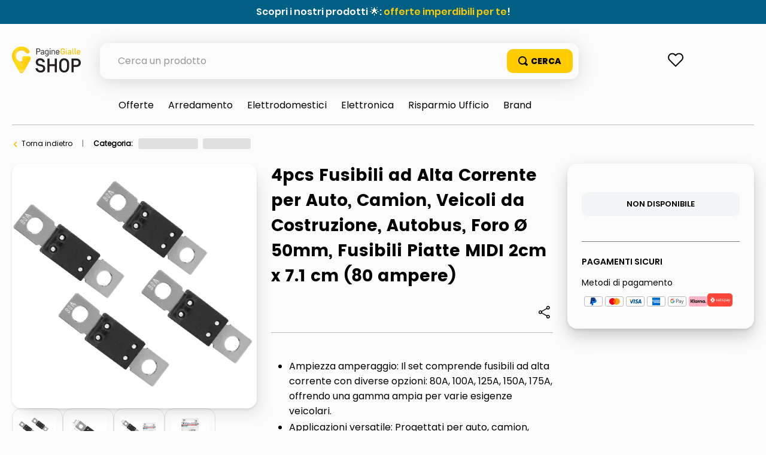

--- FILE ---
content_type: text/html; charset=utf-8
request_url: https://www.google.com/recaptcha/enterprise/anchor?ar=1&k=6LdV7CIpAAAAAPUrHXWlFArQ5hSiNQJk6Ja-vcYM&co=aHR0cHM6Ly9zaG9wLnBhZ2luZWdpYWxsZS5pdDo0NDM.&hl=it&v=PoyoqOPhxBO7pBk68S4YbpHZ&size=invisible&anchor-ms=20000&execute-ms=30000&cb=e1uz0ik8abz2
body_size: 49944
content:
<!DOCTYPE HTML><html dir="ltr" lang="it"><head><meta http-equiv="Content-Type" content="text/html; charset=UTF-8">
<meta http-equiv="X-UA-Compatible" content="IE=edge">
<title>reCAPTCHA</title>
<style type="text/css">
/* cyrillic-ext */
@font-face {
  font-family: 'Roboto';
  font-style: normal;
  font-weight: 400;
  font-stretch: 100%;
  src: url(//fonts.gstatic.com/s/roboto/v48/KFO7CnqEu92Fr1ME7kSn66aGLdTylUAMa3GUBHMdazTgWw.woff2) format('woff2');
  unicode-range: U+0460-052F, U+1C80-1C8A, U+20B4, U+2DE0-2DFF, U+A640-A69F, U+FE2E-FE2F;
}
/* cyrillic */
@font-face {
  font-family: 'Roboto';
  font-style: normal;
  font-weight: 400;
  font-stretch: 100%;
  src: url(//fonts.gstatic.com/s/roboto/v48/KFO7CnqEu92Fr1ME7kSn66aGLdTylUAMa3iUBHMdazTgWw.woff2) format('woff2');
  unicode-range: U+0301, U+0400-045F, U+0490-0491, U+04B0-04B1, U+2116;
}
/* greek-ext */
@font-face {
  font-family: 'Roboto';
  font-style: normal;
  font-weight: 400;
  font-stretch: 100%;
  src: url(//fonts.gstatic.com/s/roboto/v48/KFO7CnqEu92Fr1ME7kSn66aGLdTylUAMa3CUBHMdazTgWw.woff2) format('woff2');
  unicode-range: U+1F00-1FFF;
}
/* greek */
@font-face {
  font-family: 'Roboto';
  font-style: normal;
  font-weight: 400;
  font-stretch: 100%;
  src: url(//fonts.gstatic.com/s/roboto/v48/KFO7CnqEu92Fr1ME7kSn66aGLdTylUAMa3-UBHMdazTgWw.woff2) format('woff2');
  unicode-range: U+0370-0377, U+037A-037F, U+0384-038A, U+038C, U+038E-03A1, U+03A3-03FF;
}
/* math */
@font-face {
  font-family: 'Roboto';
  font-style: normal;
  font-weight: 400;
  font-stretch: 100%;
  src: url(//fonts.gstatic.com/s/roboto/v48/KFO7CnqEu92Fr1ME7kSn66aGLdTylUAMawCUBHMdazTgWw.woff2) format('woff2');
  unicode-range: U+0302-0303, U+0305, U+0307-0308, U+0310, U+0312, U+0315, U+031A, U+0326-0327, U+032C, U+032F-0330, U+0332-0333, U+0338, U+033A, U+0346, U+034D, U+0391-03A1, U+03A3-03A9, U+03B1-03C9, U+03D1, U+03D5-03D6, U+03F0-03F1, U+03F4-03F5, U+2016-2017, U+2034-2038, U+203C, U+2040, U+2043, U+2047, U+2050, U+2057, U+205F, U+2070-2071, U+2074-208E, U+2090-209C, U+20D0-20DC, U+20E1, U+20E5-20EF, U+2100-2112, U+2114-2115, U+2117-2121, U+2123-214F, U+2190, U+2192, U+2194-21AE, U+21B0-21E5, U+21F1-21F2, U+21F4-2211, U+2213-2214, U+2216-22FF, U+2308-230B, U+2310, U+2319, U+231C-2321, U+2336-237A, U+237C, U+2395, U+239B-23B7, U+23D0, U+23DC-23E1, U+2474-2475, U+25AF, U+25B3, U+25B7, U+25BD, U+25C1, U+25CA, U+25CC, U+25FB, U+266D-266F, U+27C0-27FF, U+2900-2AFF, U+2B0E-2B11, U+2B30-2B4C, U+2BFE, U+3030, U+FF5B, U+FF5D, U+1D400-1D7FF, U+1EE00-1EEFF;
}
/* symbols */
@font-face {
  font-family: 'Roboto';
  font-style: normal;
  font-weight: 400;
  font-stretch: 100%;
  src: url(//fonts.gstatic.com/s/roboto/v48/KFO7CnqEu92Fr1ME7kSn66aGLdTylUAMaxKUBHMdazTgWw.woff2) format('woff2');
  unicode-range: U+0001-000C, U+000E-001F, U+007F-009F, U+20DD-20E0, U+20E2-20E4, U+2150-218F, U+2190, U+2192, U+2194-2199, U+21AF, U+21E6-21F0, U+21F3, U+2218-2219, U+2299, U+22C4-22C6, U+2300-243F, U+2440-244A, U+2460-24FF, U+25A0-27BF, U+2800-28FF, U+2921-2922, U+2981, U+29BF, U+29EB, U+2B00-2BFF, U+4DC0-4DFF, U+FFF9-FFFB, U+10140-1018E, U+10190-1019C, U+101A0, U+101D0-101FD, U+102E0-102FB, U+10E60-10E7E, U+1D2C0-1D2D3, U+1D2E0-1D37F, U+1F000-1F0FF, U+1F100-1F1AD, U+1F1E6-1F1FF, U+1F30D-1F30F, U+1F315, U+1F31C, U+1F31E, U+1F320-1F32C, U+1F336, U+1F378, U+1F37D, U+1F382, U+1F393-1F39F, U+1F3A7-1F3A8, U+1F3AC-1F3AF, U+1F3C2, U+1F3C4-1F3C6, U+1F3CA-1F3CE, U+1F3D4-1F3E0, U+1F3ED, U+1F3F1-1F3F3, U+1F3F5-1F3F7, U+1F408, U+1F415, U+1F41F, U+1F426, U+1F43F, U+1F441-1F442, U+1F444, U+1F446-1F449, U+1F44C-1F44E, U+1F453, U+1F46A, U+1F47D, U+1F4A3, U+1F4B0, U+1F4B3, U+1F4B9, U+1F4BB, U+1F4BF, U+1F4C8-1F4CB, U+1F4D6, U+1F4DA, U+1F4DF, U+1F4E3-1F4E6, U+1F4EA-1F4ED, U+1F4F7, U+1F4F9-1F4FB, U+1F4FD-1F4FE, U+1F503, U+1F507-1F50B, U+1F50D, U+1F512-1F513, U+1F53E-1F54A, U+1F54F-1F5FA, U+1F610, U+1F650-1F67F, U+1F687, U+1F68D, U+1F691, U+1F694, U+1F698, U+1F6AD, U+1F6B2, U+1F6B9-1F6BA, U+1F6BC, U+1F6C6-1F6CF, U+1F6D3-1F6D7, U+1F6E0-1F6EA, U+1F6F0-1F6F3, U+1F6F7-1F6FC, U+1F700-1F7FF, U+1F800-1F80B, U+1F810-1F847, U+1F850-1F859, U+1F860-1F887, U+1F890-1F8AD, U+1F8B0-1F8BB, U+1F8C0-1F8C1, U+1F900-1F90B, U+1F93B, U+1F946, U+1F984, U+1F996, U+1F9E9, U+1FA00-1FA6F, U+1FA70-1FA7C, U+1FA80-1FA89, U+1FA8F-1FAC6, U+1FACE-1FADC, U+1FADF-1FAE9, U+1FAF0-1FAF8, U+1FB00-1FBFF;
}
/* vietnamese */
@font-face {
  font-family: 'Roboto';
  font-style: normal;
  font-weight: 400;
  font-stretch: 100%;
  src: url(//fonts.gstatic.com/s/roboto/v48/KFO7CnqEu92Fr1ME7kSn66aGLdTylUAMa3OUBHMdazTgWw.woff2) format('woff2');
  unicode-range: U+0102-0103, U+0110-0111, U+0128-0129, U+0168-0169, U+01A0-01A1, U+01AF-01B0, U+0300-0301, U+0303-0304, U+0308-0309, U+0323, U+0329, U+1EA0-1EF9, U+20AB;
}
/* latin-ext */
@font-face {
  font-family: 'Roboto';
  font-style: normal;
  font-weight: 400;
  font-stretch: 100%;
  src: url(//fonts.gstatic.com/s/roboto/v48/KFO7CnqEu92Fr1ME7kSn66aGLdTylUAMa3KUBHMdazTgWw.woff2) format('woff2');
  unicode-range: U+0100-02BA, U+02BD-02C5, U+02C7-02CC, U+02CE-02D7, U+02DD-02FF, U+0304, U+0308, U+0329, U+1D00-1DBF, U+1E00-1E9F, U+1EF2-1EFF, U+2020, U+20A0-20AB, U+20AD-20C0, U+2113, U+2C60-2C7F, U+A720-A7FF;
}
/* latin */
@font-face {
  font-family: 'Roboto';
  font-style: normal;
  font-weight: 400;
  font-stretch: 100%;
  src: url(//fonts.gstatic.com/s/roboto/v48/KFO7CnqEu92Fr1ME7kSn66aGLdTylUAMa3yUBHMdazQ.woff2) format('woff2');
  unicode-range: U+0000-00FF, U+0131, U+0152-0153, U+02BB-02BC, U+02C6, U+02DA, U+02DC, U+0304, U+0308, U+0329, U+2000-206F, U+20AC, U+2122, U+2191, U+2193, U+2212, U+2215, U+FEFF, U+FFFD;
}
/* cyrillic-ext */
@font-face {
  font-family: 'Roboto';
  font-style: normal;
  font-weight: 500;
  font-stretch: 100%;
  src: url(//fonts.gstatic.com/s/roboto/v48/KFO7CnqEu92Fr1ME7kSn66aGLdTylUAMa3GUBHMdazTgWw.woff2) format('woff2');
  unicode-range: U+0460-052F, U+1C80-1C8A, U+20B4, U+2DE0-2DFF, U+A640-A69F, U+FE2E-FE2F;
}
/* cyrillic */
@font-face {
  font-family: 'Roboto';
  font-style: normal;
  font-weight: 500;
  font-stretch: 100%;
  src: url(//fonts.gstatic.com/s/roboto/v48/KFO7CnqEu92Fr1ME7kSn66aGLdTylUAMa3iUBHMdazTgWw.woff2) format('woff2');
  unicode-range: U+0301, U+0400-045F, U+0490-0491, U+04B0-04B1, U+2116;
}
/* greek-ext */
@font-face {
  font-family: 'Roboto';
  font-style: normal;
  font-weight: 500;
  font-stretch: 100%;
  src: url(//fonts.gstatic.com/s/roboto/v48/KFO7CnqEu92Fr1ME7kSn66aGLdTylUAMa3CUBHMdazTgWw.woff2) format('woff2');
  unicode-range: U+1F00-1FFF;
}
/* greek */
@font-face {
  font-family: 'Roboto';
  font-style: normal;
  font-weight: 500;
  font-stretch: 100%;
  src: url(//fonts.gstatic.com/s/roboto/v48/KFO7CnqEu92Fr1ME7kSn66aGLdTylUAMa3-UBHMdazTgWw.woff2) format('woff2');
  unicode-range: U+0370-0377, U+037A-037F, U+0384-038A, U+038C, U+038E-03A1, U+03A3-03FF;
}
/* math */
@font-face {
  font-family: 'Roboto';
  font-style: normal;
  font-weight: 500;
  font-stretch: 100%;
  src: url(//fonts.gstatic.com/s/roboto/v48/KFO7CnqEu92Fr1ME7kSn66aGLdTylUAMawCUBHMdazTgWw.woff2) format('woff2');
  unicode-range: U+0302-0303, U+0305, U+0307-0308, U+0310, U+0312, U+0315, U+031A, U+0326-0327, U+032C, U+032F-0330, U+0332-0333, U+0338, U+033A, U+0346, U+034D, U+0391-03A1, U+03A3-03A9, U+03B1-03C9, U+03D1, U+03D5-03D6, U+03F0-03F1, U+03F4-03F5, U+2016-2017, U+2034-2038, U+203C, U+2040, U+2043, U+2047, U+2050, U+2057, U+205F, U+2070-2071, U+2074-208E, U+2090-209C, U+20D0-20DC, U+20E1, U+20E5-20EF, U+2100-2112, U+2114-2115, U+2117-2121, U+2123-214F, U+2190, U+2192, U+2194-21AE, U+21B0-21E5, U+21F1-21F2, U+21F4-2211, U+2213-2214, U+2216-22FF, U+2308-230B, U+2310, U+2319, U+231C-2321, U+2336-237A, U+237C, U+2395, U+239B-23B7, U+23D0, U+23DC-23E1, U+2474-2475, U+25AF, U+25B3, U+25B7, U+25BD, U+25C1, U+25CA, U+25CC, U+25FB, U+266D-266F, U+27C0-27FF, U+2900-2AFF, U+2B0E-2B11, U+2B30-2B4C, U+2BFE, U+3030, U+FF5B, U+FF5D, U+1D400-1D7FF, U+1EE00-1EEFF;
}
/* symbols */
@font-face {
  font-family: 'Roboto';
  font-style: normal;
  font-weight: 500;
  font-stretch: 100%;
  src: url(//fonts.gstatic.com/s/roboto/v48/KFO7CnqEu92Fr1ME7kSn66aGLdTylUAMaxKUBHMdazTgWw.woff2) format('woff2');
  unicode-range: U+0001-000C, U+000E-001F, U+007F-009F, U+20DD-20E0, U+20E2-20E4, U+2150-218F, U+2190, U+2192, U+2194-2199, U+21AF, U+21E6-21F0, U+21F3, U+2218-2219, U+2299, U+22C4-22C6, U+2300-243F, U+2440-244A, U+2460-24FF, U+25A0-27BF, U+2800-28FF, U+2921-2922, U+2981, U+29BF, U+29EB, U+2B00-2BFF, U+4DC0-4DFF, U+FFF9-FFFB, U+10140-1018E, U+10190-1019C, U+101A0, U+101D0-101FD, U+102E0-102FB, U+10E60-10E7E, U+1D2C0-1D2D3, U+1D2E0-1D37F, U+1F000-1F0FF, U+1F100-1F1AD, U+1F1E6-1F1FF, U+1F30D-1F30F, U+1F315, U+1F31C, U+1F31E, U+1F320-1F32C, U+1F336, U+1F378, U+1F37D, U+1F382, U+1F393-1F39F, U+1F3A7-1F3A8, U+1F3AC-1F3AF, U+1F3C2, U+1F3C4-1F3C6, U+1F3CA-1F3CE, U+1F3D4-1F3E0, U+1F3ED, U+1F3F1-1F3F3, U+1F3F5-1F3F7, U+1F408, U+1F415, U+1F41F, U+1F426, U+1F43F, U+1F441-1F442, U+1F444, U+1F446-1F449, U+1F44C-1F44E, U+1F453, U+1F46A, U+1F47D, U+1F4A3, U+1F4B0, U+1F4B3, U+1F4B9, U+1F4BB, U+1F4BF, U+1F4C8-1F4CB, U+1F4D6, U+1F4DA, U+1F4DF, U+1F4E3-1F4E6, U+1F4EA-1F4ED, U+1F4F7, U+1F4F9-1F4FB, U+1F4FD-1F4FE, U+1F503, U+1F507-1F50B, U+1F50D, U+1F512-1F513, U+1F53E-1F54A, U+1F54F-1F5FA, U+1F610, U+1F650-1F67F, U+1F687, U+1F68D, U+1F691, U+1F694, U+1F698, U+1F6AD, U+1F6B2, U+1F6B9-1F6BA, U+1F6BC, U+1F6C6-1F6CF, U+1F6D3-1F6D7, U+1F6E0-1F6EA, U+1F6F0-1F6F3, U+1F6F7-1F6FC, U+1F700-1F7FF, U+1F800-1F80B, U+1F810-1F847, U+1F850-1F859, U+1F860-1F887, U+1F890-1F8AD, U+1F8B0-1F8BB, U+1F8C0-1F8C1, U+1F900-1F90B, U+1F93B, U+1F946, U+1F984, U+1F996, U+1F9E9, U+1FA00-1FA6F, U+1FA70-1FA7C, U+1FA80-1FA89, U+1FA8F-1FAC6, U+1FACE-1FADC, U+1FADF-1FAE9, U+1FAF0-1FAF8, U+1FB00-1FBFF;
}
/* vietnamese */
@font-face {
  font-family: 'Roboto';
  font-style: normal;
  font-weight: 500;
  font-stretch: 100%;
  src: url(//fonts.gstatic.com/s/roboto/v48/KFO7CnqEu92Fr1ME7kSn66aGLdTylUAMa3OUBHMdazTgWw.woff2) format('woff2');
  unicode-range: U+0102-0103, U+0110-0111, U+0128-0129, U+0168-0169, U+01A0-01A1, U+01AF-01B0, U+0300-0301, U+0303-0304, U+0308-0309, U+0323, U+0329, U+1EA0-1EF9, U+20AB;
}
/* latin-ext */
@font-face {
  font-family: 'Roboto';
  font-style: normal;
  font-weight: 500;
  font-stretch: 100%;
  src: url(//fonts.gstatic.com/s/roboto/v48/KFO7CnqEu92Fr1ME7kSn66aGLdTylUAMa3KUBHMdazTgWw.woff2) format('woff2');
  unicode-range: U+0100-02BA, U+02BD-02C5, U+02C7-02CC, U+02CE-02D7, U+02DD-02FF, U+0304, U+0308, U+0329, U+1D00-1DBF, U+1E00-1E9F, U+1EF2-1EFF, U+2020, U+20A0-20AB, U+20AD-20C0, U+2113, U+2C60-2C7F, U+A720-A7FF;
}
/* latin */
@font-face {
  font-family: 'Roboto';
  font-style: normal;
  font-weight: 500;
  font-stretch: 100%;
  src: url(//fonts.gstatic.com/s/roboto/v48/KFO7CnqEu92Fr1ME7kSn66aGLdTylUAMa3yUBHMdazQ.woff2) format('woff2');
  unicode-range: U+0000-00FF, U+0131, U+0152-0153, U+02BB-02BC, U+02C6, U+02DA, U+02DC, U+0304, U+0308, U+0329, U+2000-206F, U+20AC, U+2122, U+2191, U+2193, U+2212, U+2215, U+FEFF, U+FFFD;
}
/* cyrillic-ext */
@font-face {
  font-family: 'Roboto';
  font-style: normal;
  font-weight: 900;
  font-stretch: 100%;
  src: url(//fonts.gstatic.com/s/roboto/v48/KFO7CnqEu92Fr1ME7kSn66aGLdTylUAMa3GUBHMdazTgWw.woff2) format('woff2');
  unicode-range: U+0460-052F, U+1C80-1C8A, U+20B4, U+2DE0-2DFF, U+A640-A69F, U+FE2E-FE2F;
}
/* cyrillic */
@font-face {
  font-family: 'Roboto';
  font-style: normal;
  font-weight: 900;
  font-stretch: 100%;
  src: url(//fonts.gstatic.com/s/roboto/v48/KFO7CnqEu92Fr1ME7kSn66aGLdTylUAMa3iUBHMdazTgWw.woff2) format('woff2');
  unicode-range: U+0301, U+0400-045F, U+0490-0491, U+04B0-04B1, U+2116;
}
/* greek-ext */
@font-face {
  font-family: 'Roboto';
  font-style: normal;
  font-weight: 900;
  font-stretch: 100%;
  src: url(//fonts.gstatic.com/s/roboto/v48/KFO7CnqEu92Fr1ME7kSn66aGLdTylUAMa3CUBHMdazTgWw.woff2) format('woff2');
  unicode-range: U+1F00-1FFF;
}
/* greek */
@font-face {
  font-family: 'Roboto';
  font-style: normal;
  font-weight: 900;
  font-stretch: 100%;
  src: url(//fonts.gstatic.com/s/roboto/v48/KFO7CnqEu92Fr1ME7kSn66aGLdTylUAMa3-UBHMdazTgWw.woff2) format('woff2');
  unicode-range: U+0370-0377, U+037A-037F, U+0384-038A, U+038C, U+038E-03A1, U+03A3-03FF;
}
/* math */
@font-face {
  font-family: 'Roboto';
  font-style: normal;
  font-weight: 900;
  font-stretch: 100%;
  src: url(//fonts.gstatic.com/s/roboto/v48/KFO7CnqEu92Fr1ME7kSn66aGLdTylUAMawCUBHMdazTgWw.woff2) format('woff2');
  unicode-range: U+0302-0303, U+0305, U+0307-0308, U+0310, U+0312, U+0315, U+031A, U+0326-0327, U+032C, U+032F-0330, U+0332-0333, U+0338, U+033A, U+0346, U+034D, U+0391-03A1, U+03A3-03A9, U+03B1-03C9, U+03D1, U+03D5-03D6, U+03F0-03F1, U+03F4-03F5, U+2016-2017, U+2034-2038, U+203C, U+2040, U+2043, U+2047, U+2050, U+2057, U+205F, U+2070-2071, U+2074-208E, U+2090-209C, U+20D0-20DC, U+20E1, U+20E5-20EF, U+2100-2112, U+2114-2115, U+2117-2121, U+2123-214F, U+2190, U+2192, U+2194-21AE, U+21B0-21E5, U+21F1-21F2, U+21F4-2211, U+2213-2214, U+2216-22FF, U+2308-230B, U+2310, U+2319, U+231C-2321, U+2336-237A, U+237C, U+2395, U+239B-23B7, U+23D0, U+23DC-23E1, U+2474-2475, U+25AF, U+25B3, U+25B7, U+25BD, U+25C1, U+25CA, U+25CC, U+25FB, U+266D-266F, U+27C0-27FF, U+2900-2AFF, U+2B0E-2B11, U+2B30-2B4C, U+2BFE, U+3030, U+FF5B, U+FF5D, U+1D400-1D7FF, U+1EE00-1EEFF;
}
/* symbols */
@font-face {
  font-family: 'Roboto';
  font-style: normal;
  font-weight: 900;
  font-stretch: 100%;
  src: url(//fonts.gstatic.com/s/roboto/v48/KFO7CnqEu92Fr1ME7kSn66aGLdTylUAMaxKUBHMdazTgWw.woff2) format('woff2');
  unicode-range: U+0001-000C, U+000E-001F, U+007F-009F, U+20DD-20E0, U+20E2-20E4, U+2150-218F, U+2190, U+2192, U+2194-2199, U+21AF, U+21E6-21F0, U+21F3, U+2218-2219, U+2299, U+22C4-22C6, U+2300-243F, U+2440-244A, U+2460-24FF, U+25A0-27BF, U+2800-28FF, U+2921-2922, U+2981, U+29BF, U+29EB, U+2B00-2BFF, U+4DC0-4DFF, U+FFF9-FFFB, U+10140-1018E, U+10190-1019C, U+101A0, U+101D0-101FD, U+102E0-102FB, U+10E60-10E7E, U+1D2C0-1D2D3, U+1D2E0-1D37F, U+1F000-1F0FF, U+1F100-1F1AD, U+1F1E6-1F1FF, U+1F30D-1F30F, U+1F315, U+1F31C, U+1F31E, U+1F320-1F32C, U+1F336, U+1F378, U+1F37D, U+1F382, U+1F393-1F39F, U+1F3A7-1F3A8, U+1F3AC-1F3AF, U+1F3C2, U+1F3C4-1F3C6, U+1F3CA-1F3CE, U+1F3D4-1F3E0, U+1F3ED, U+1F3F1-1F3F3, U+1F3F5-1F3F7, U+1F408, U+1F415, U+1F41F, U+1F426, U+1F43F, U+1F441-1F442, U+1F444, U+1F446-1F449, U+1F44C-1F44E, U+1F453, U+1F46A, U+1F47D, U+1F4A3, U+1F4B0, U+1F4B3, U+1F4B9, U+1F4BB, U+1F4BF, U+1F4C8-1F4CB, U+1F4D6, U+1F4DA, U+1F4DF, U+1F4E3-1F4E6, U+1F4EA-1F4ED, U+1F4F7, U+1F4F9-1F4FB, U+1F4FD-1F4FE, U+1F503, U+1F507-1F50B, U+1F50D, U+1F512-1F513, U+1F53E-1F54A, U+1F54F-1F5FA, U+1F610, U+1F650-1F67F, U+1F687, U+1F68D, U+1F691, U+1F694, U+1F698, U+1F6AD, U+1F6B2, U+1F6B9-1F6BA, U+1F6BC, U+1F6C6-1F6CF, U+1F6D3-1F6D7, U+1F6E0-1F6EA, U+1F6F0-1F6F3, U+1F6F7-1F6FC, U+1F700-1F7FF, U+1F800-1F80B, U+1F810-1F847, U+1F850-1F859, U+1F860-1F887, U+1F890-1F8AD, U+1F8B0-1F8BB, U+1F8C0-1F8C1, U+1F900-1F90B, U+1F93B, U+1F946, U+1F984, U+1F996, U+1F9E9, U+1FA00-1FA6F, U+1FA70-1FA7C, U+1FA80-1FA89, U+1FA8F-1FAC6, U+1FACE-1FADC, U+1FADF-1FAE9, U+1FAF0-1FAF8, U+1FB00-1FBFF;
}
/* vietnamese */
@font-face {
  font-family: 'Roboto';
  font-style: normal;
  font-weight: 900;
  font-stretch: 100%;
  src: url(//fonts.gstatic.com/s/roboto/v48/KFO7CnqEu92Fr1ME7kSn66aGLdTylUAMa3OUBHMdazTgWw.woff2) format('woff2');
  unicode-range: U+0102-0103, U+0110-0111, U+0128-0129, U+0168-0169, U+01A0-01A1, U+01AF-01B0, U+0300-0301, U+0303-0304, U+0308-0309, U+0323, U+0329, U+1EA0-1EF9, U+20AB;
}
/* latin-ext */
@font-face {
  font-family: 'Roboto';
  font-style: normal;
  font-weight: 900;
  font-stretch: 100%;
  src: url(//fonts.gstatic.com/s/roboto/v48/KFO7CnqEu92Fr1ME7kSn66aGLdTylUAMa3KUBHMdazTgWw.woff2) format('woff2');
  unicode-range: U+0100-02BA, U+02BD-02C5, U+02C7-02CC, U+02CE-02D7, U+02DD-02FF, U+0304, U+0308, U+0329, U+1D00-1DBF, U+1E00-1E9F, U+1EF2-1EFF, U+2020, U+20A0-20AB, U+20AD-20C0, U+2113, U+2C60-2C7F, U+A720-A7FF;
}
/* latin */
@font-face {
  font-family: 'Roboto';
  font-style: normal;
  font-weight: 900;
  font-stretch: 100%;
  src: url(//fonts.gstatic.com/s/roboto/v48/KFO7CnqEu92Fr1ME7kSn66aGLdTylUAMa3yUBHMdazQ.woff2) format('woff2');
  unicode-range: U+0000-00FF, U+0131, U+0152-0153, U+02BB-02BC, U+02C6, U+02DA, U+02DC, U+0304, U+0308, U+0329, U+2000-206F, U+20AC, U+2122, U+2191, U+2193, U+2212, U+2215, U+FEFF, U+FFFD;
}

</style>
<link rel="stylesheet" type="text/css" href="https://www.gstatic.com/recaptcha/releases/PoyoqOPhxBO7pBk68S4YbpHZ/styles__ltr.css">
<script nonce="SNWXDQhqdOm9c8-WYoqAkA" type="text/javascript">window['__recaptcha_api'] = 'https://www.google.com/recaptcha/enterprise/';</script>
<script type="text/javascript" src="https://www.gstatic.com/recaptcha/releases/PoyoqOPhxBO7pBk68S4YbpHZ/recaptcha__it.js" nonce="SNWXDQhqdOm9c8-WYoqAkA">
      
    </script></head>
<body><div id="rc-anchor-alert" class="rc-anchor-alert"></div>
<input type="hidden" id="recaptcha-token" value="[base64]">
<script type="text/javascript" nonce="SNWXDQhqdOm9c8-WYoqAkA">
      recaptcha.anchor.Main.init("[\x22ainput\x22,[\x22bgdata\x22,\x22\x22,\[base64]/[base64]/[base64]/ZyhXLGgpOnEoW04sMjEsbF0sVywwKSxoKSxmYWxzZSxmYWxzZSl9Y2F0Y2goayl7RygzNTgsVyk/[base64]/[base64]/[base64]/[base64]/[base64]/[base64]/[base64]/bmV3IEJbT10oRFswXSk6dz09Mj9uZXcgQltPXShEWzBdLERbMV0pOnc9PTM/bmV3IEJbT10oRFswXSxEWzFdLERbMl0pOnc9PTQ/[base64]/[base64]/[base64]/[base64]/[base64]\\u003d\x22,\[base64]\\u003d\x22,\x22wqvDrMKYwpPDnsKDbyk2woB/P8OywoPDjsKaDcKUHsKGw55Pw5lFwrjDqkXCr8KIA34WU2nDuWvCrG4+Z0N9RnfDqgTDv1zDm8OhRgYNWsKZwqfDmkHDiBHDr8K6wq7Cs8O8woJXw59UAWrDtGTCiyDDsS3DiRnCi8OhOMKiWcK3w7bDtGk7XGDCqcOlwq5uw6tlRSfCvzsVHQZ9w5F/Fxdvw4ouw6nDnsOJwodkWMKVwqtwDVxfXX7DrMKMCMOfRMOtZiV3wqB9A8KNTm9DwrgYw64fw7TDr8OlwrcyYDjDpMKQw4TDtBNAH3FMccKFD13DoMKMwrJNYsKGX0EJGsOzQsOewo00Anw5Z8OWXnzDgy7CmMKKw4zCl8OndMOawogQw7fDicKvBC/Cu8KoasOpbyhMWcO1GHHCoyQ0w6nDrRPDhGLCuCzDoCbDvmwAwr3DrDTDhMOnNTEBNsKbwrh/w6Ytw77Djgc1wqhnDcK7fhzCnMOIEMOZbWnCjBvDjiUnMxwTJ8OoH8O+w7M0w6gDPMOPwrDDm0grE37DmMKQwqRBB8OmMl/DkcO9wrPCq8KpwptswpZYb1J7LXPCuSbCmUrDpijCrcKFScOYcsOSIzfDpMOnegXDoVxGfXjDlcK/NsOTwrEmKHYLYMKLSMKdwoE0ccK1w5fCi20HNFzClzV+woY3woXCpVfDjQdhw65Kwq7CvA/ClsKLYcOZwoXCogISwpTDmnhiSsKJWR0dw5l9w5stw7R0wqFMQcOEO8O0fsOgP8OJGsO1w5jDk2fClk/CrcKtwq/DpMKvW0zDkzUowrrCgsOawq/[base64]/CqjFbRjBVNSDDswfDrMOzP0V+w5pKNsOrOcKycsO3wpZPwpLDlEV7ERrCoDV3YyFow5F5dwvCuMODNEPCn0FTwqkbETQvw6zDucOWw6DCvcOow4lIw7nCmhxjwrrDocOiw43CuMOBXS91FMO0Zw3Cp8KJQ8OFbTPCuA8cw7vCn8O/w6TDk8Krw7wNZsOgAznDvsOTw48Tw7HDlz7DhMObY8OtBcOZfcKic19ww7hkH8OnAlPDjsOgUj7CqkLDqGErZcOxw7gWwr18wo9Mw7dDwoN2w7xyDkgGwqpTw7Rvam7DrMKkI8OVbcKmEMOWVMO/T0LDogoRw65UXyPDgsO5CFMQXsKMdDjCssO0SsOgwq/DgMKJbhfDq8KPPA/Co8KMw6zCmMOIwokUccK+woVnJiXCqnPCtWfCicOjWMKSDMO3ZWp0wonDjC1fwoPCsg5+AcOcw6wYO3UCwr7DvsOcW8KMCRkicHvDoMKew65Nw7jDn2bCqVDCsBTDuXNbworDgsOzw5sIJ8OAw4/CicKAw5cwW8KawofDscKDScO6U8OVw4txMh1qwrzDp2TCicOJc8ORw7w9wppLQcO2VcO4woQWw64PeSnDiBNMw7vCklApwqUtMg3CrsK/w6rDo37ChjRPUMK+bR7Cj8OowqDChMOEwq7ClFswE8KUwoUyLgPCkcOjwrA/HS41w67Cm8KIP8O2w4VyMFbChMKkwo8Dw4Z1E8Kcw4PDqcO1wr7Dq8OiYVrDvih1LH/DrmdrbRUzc8O7w5t4MsKEf8KVYcO2w64ucsKxw78dN8KcVMKvXWUgw4/[base64]/QsO9wqRQYsO4woDCqMKNwrrDjhccJSPDpzgbw5p1w5gbbsK9wqTCpcKGw4s7w6zCnQkBw5jCocO9wq7DqEANwpFDwr9/[base64]/CocOlIcOiw7fDn24Gw4TCg8OiD3PCrMKbw6nCty84JlJvw5lzDcKyWy/[base64]/Dm8OSwofDsh4owqXDhsOVw4A+w57DmsKAGcO/HgdwwrrCiA3DrXUPwoXCpzpzwpLDkMK6eXgJHsOSCi1/aUbDrMKJb8KkwpjDpMODWHgRwqFPLMKgV8OKCMOhG8OCMMOOwr7DlMOtCCnDkwx9w4TDrMKrM8Kiw5BIwp/[base64]/DhcOqw6MdwpdSW8OzwphRKCLDpsObBcKTwqkPwpDChnDCosKIw7DDmAzCrsKkbjp4w6nDlhZJcS5dQz9AaRRww6TDh31XG8O/[base64]/CiMKAwrlGSVssJMOnY8Kbwr9Bw7Aawq4OFMOywqVKw5ZUwqwhw57Di8OHC8Ogdg1Fw5jCtcKtRMOYJSjDtMOAw7fDiMOrw6cwXMOEwp/Cji/DtMKPw73DosOxecOowpHClcO2PMOzw6jDnMOXS8KZwrFOQ8O3wozCrcOTJsO+G8KkXQ7DiHsVw7JJw63CscOaJMKNw6vDvAxAwr/CnMKswphOahvCmMOUb8KUwpXCp2vCk0E8woY8wqddw7Q6e0bCkVUHw4XCp8KTTMOFKEPCk8K1wqMbw5nDiRFtwrxWPCTCuVLDmhJjwoE5wpBHw59/QHjCkcKYw4sPTQ9ccwlDaHwxSMOrcxtQwodcw67CocOWwplgLVtdw6IBLAtdwq7Dj8OkDWHClnlaFsKBaHNqXcKZw5fDo8OYwpYQAcKnV0AbOsKBYMOdwqAXVMKZawfCpcOHwpTCkMO6NcORYirDmcKKw7vCuB3DncKsw6Vjw6Ipwp7DmMK/w4sKFBNUW8OFw7IHw7fChic+wqliY8OVw74gwowPFMOGfcKew5zCusKyPsKQw6ohw57Dp8KvHj0QLcKVDDDCqcOewqxJw6MawrswwrPCvcO5QsKvw7jCgMK2wq8da3/[base64]/RznCjlA0U8KVNMKle8OPTMO3HcOzYX/DpsKIMsOrw5PDsMKNJcKxw5dnAzfCm0zDiWLCtMO9w7NzaHnDgS/[base64]/[base64]/AcOtw4PCvcO/w5Vzwq87wr3CpcKeIsOTw5w2SA7DqsKsfcO+wrtLw5YRw4jDqsOxwrYVwojDhMKOw690w6/DhcK+wpbCosKRw55xCVTDuMOqBcOLwrrDrXxBwqnDiUpcw7Aaw7oCIMOpw6Q8w6ktw5TCujAewoDCgcKPNyXCjigkCRMyw5ZqMMKdfQsgw6lCw6rDhsOsL8KAasKnZwLDv8KnfC7CicKALnk8CMKnwo3DgQTDpVMVAcK2fUHCkcKQeAIYZMO7w6PDssODEnZmwofDqC/[base64]/[base64]/LUjDv8O2YE7DjXcfw63DvzzDg8OzdcK+YhRWwq3DuQjCrxJ7wqXCoMKPG8OKC8OUw5TDssO9Ym1YNl3CssO2Fy/Dl8KENsKbScKyaTzDonx7wpDDkg/[base64]/FMKoesOPXB3Cp1V0ScOjAzzDtStmLcO3dsONwrVTMsOQU8OlYsOlw6c1XiQAbjfCiGHCiBPCl1dlKWPDhMOxwq/[base64]/[base64]/Dki/ChcOEccOqVQfCnMK0wrfClHgNwohKwrEfMsO1woA9WkrCunQ/EB8TU8KJwp3CgTt2fFgSwpLCh8Klf8OzwobDh1HDlmbCqsOmwqomYDZFw48eF8OkG8OYw57Dj3ouIsKXwoVBNcK7wpfDiznDkFjCiHQFS8Oww6EowrFXwr1ZVnvCrMOJUidyHsKHdjsjwoEMCH/[base64]/CukltwrxPOVLDmj/DhcOjB0VMcsOUasKqw4HDtWNww7zChxXDgCnDrsOhwq4uXHLCs8K/TBF0wqsjw78vw7LCmsKNRwV7wrDCq8Kxw7JDdnzDh8Oxw6bCm0Izw4zDhMK3JgZPJsOuBsOpw6/DqB/DsMKOwqfCkcOVNMOIZcKCU8OSw6XCiRbDgVJHw4jCpGJzfgNwwpB7cH0ewoLCtGTDj8KRHMOXWsOyfcO0wqjCl8KoQMOawo7Cn8O/YcOCw5vDmMK9AzTCkSvDvHLDvxRhfhAbwozDiAjChsOMw7zCk8OPwrRJGMKmwplIEz51wrdXw7oNwrzChnFNw5TCu0gfLMOVwrvChMKiQkvCocOXKMOVIsKjABciX1DCosKuTsKnwoRGw63DjgANwr0ww53ChcKVRFBSZhc4wrjDryvCpWPCrHfCnMOdO8KRw6/DqWjDusKCRlbDtTp0w4QXSMK+wr/DscOHCMOUwoPCgMK3HVnCjWPCnj/CkVnDiB0Ow7AMHsO+bMO1w6wAIsK8wp3CqMO9w4Y7Pw/DiMO7I2R/BcOvb8OIUC7Cp2jCj8OZw68MEnjChwdOwpsGRcO9XRx/wpnCtMKQMMKhwr3DiiAdB8O1VCwRKMK6GDjDqMKhRUzDmcKKwq0fSMKYw6HDtcOtJGIEYB3DnxNobsK5cWnCqMOHw6LDlcO+EMK7wpplYsKfQ8OHSGMPDQfDsQ0dw6giwoHDucO2DsOASMOMXmQrXRjCvzscwqnCoXHCrSpfX2Edw5c/[base64]/w6jDscOHwpXDocKpwqcPc8OQwpbCnsKoAcKnw7hcLMK2w7XCqsOLd8KsLxbDkzPClsOtw5JQIh4LR8KOwoHCmcKRwpYOw6MIw4d3wr0kw55Pw6NhCMKhLW4/wqzCo8OzwovCusKCODgzw5fCvMOzw6FbfzjCisOfwpEEQcKxUClKMMKmASNSw6l+NsOsOi1QZsOZwppfKMK5SxXCuW4Uw7l2wr7Dk8Ojw4/[base64]/[base64]/wpTDu8Kew5pfwr80FiBsw4IBHALDrMKhwqA1w4PDoAQAwppDUClkWlTCrGJGwr/DpcK8Q8KqBcO8eSrCpcK1w6nDgcK4w550woBjHRPCv37DoyN8wpbDjXk1GTTDvUdDUh0xw6jDqsKxw7dVw47CoMOEMcO0FcKWG8KOG25Ywo/DnDrCqh7DtB7Ct3zCjMKVG8OmXVkGBUdsN8OZw4NdwpJJXcKpwrbCrGw4JBYJw77CtTgPYRTCmC4+wrLCuhkDLsOiasKzwr/[base64]/CkQ/DvcOhwqHDsAsNDjo4w4DDqMOhFTglw75EEBQiGxDDqQ8iwovCjcOeHk4XdXZLw47DpwDDgj7CvcKDwoPDnBkXw5Bmw7tGH8OLw5nDjGVewr41H3xkw58KIMOpKk/DvAU8w5QUw7/ClUx/Nwh4wq0HFcOYJntFccKyWsK1IDdww6fDh8KswpRzOU7CiDjCmWnDrlFLThfCtRXCv8K/[base64]/DocOVw6IYPDbChMO0w5DCpB3DosKkGMONw5fCk8Oww5fDucKMw7PDggQEK1gZN8O/cw3DowzCix8sZVkjcMKAw4bDjsKVVsKcw5RsIsK1GMKHwr4NwoQpUsKMwoMkwrbCo1YCUWJKwpnDrS/Dv8KIEGbCv8O0wr8tw4jCtgDDmjsCw4wQAsK0wrkgwpgVLmjCo8KCw5E2woDDngzCqFFeM3HDqcOsKSsgwqkfwqwwQWTDmlfDisKxw6cuw5HDo1ghw4U3woNPGifCgsKIwrwswoU+wqZ/w71qw75PwpsaQAEaw4XChTvDrsOHwrrDkUosN8Kmw5TDicKIO1EwMSrCiMKaOinDucKqVcOwwqzCvBR4GsK9wp0nA8OEw4ZcTcKoJcKwdVZZwrvDpMODwq3CrHMhwrtkwqbDlxXDrsKGZ0Rsw40Ow5pzAT/Dl8OCWG/[base64]/DkcOsZcK7bm5uwrXCs8KxBMOwWcOQbgTDhEXCksOdwpLDgsONOTNZw7PCrMO+wqR4w6XCgMOgwpHDusKSIk/DrVjCq23Cp2rCksKxP0zCgntBcMKEw4UbFcOlXsO6wog3w6TDsHfDojACw6zCp8O6w4UaWMKpMgUdIMOULl3CvyTDg8OcbANdVcKrfRQowol2ZF7DuVAhCmjCo8Omw7UHV0jCuFHDg2LDlzcfw4cMw5vCnsKswoTCt8O/wqLDphLCisKMKGbCnMOdDsKRwrIjKMKqacOTw4E1w6AHaxfDhijDsFErT8KXAGrCqC3DplEuLg1Yw48ow6Ruwp86w5PDrHHDlsK5w6gnJMKNPhnDmQUVwo/DsMOBZkl+Q8OYA8OtbGzDvsKLLSBNw6o4MsKgM8O3GG46asOUw4/[base64]/DocK0woJbMm8vwqzCr8OwTCVabG7CrDoBY8OGUsKeDU5Sw6jDkxnDvMKAUcOaWcKlGcOXS8KeB8OJwrhxwrx/OlrDrCAcckXDjDDDhiVUwpVhNSYwU2RYaALCmsKQN8OiJsK0w7TDhw3CnX7DvMOowo/DqFhqw7TDnMOuw44lecKYN8K6w6jCjRTDtFPDqS1YOcO3bm/CuiBhMsKaw48ww4wAecKYaBIEw7TClmI1XAwCw7jDucKYPALCucORwprCisOBw40YJWVAwpDCrsKew7VBLcKrw5vDtsK8C8Kmw7TDu8KawofCvEceNcKnwqBzw5N8G8KjwqzCt8KGaCzCs8KNcCnCncKgKBzDmMKOwoXCsivDohvClcOhwrtow5nDh8OMFW/Dsx7CkXjCn8OvwqfDkErDt0Mmwr0yGMKnAsOZwrnDuxvDgDzDpSPDsjN/Bh8nw6sEwqPCtSA3BMOPDsOew61jfzYBwpo3K1rDvwDCosKLw6bDpMK7wpEnwoNcw69Xb8Onwqhzwp7DsMKPw7YUw67Dv8K7XsOkfcOJDsOqOQkZw68Cw7tzYMO6woF9AVnDgsKBY8KJYz7DmMOqwp7Do33CgMKIw5NJwrYLwpwtw5DCnCUjOcK4f1t0LcK/w718GTMtwqbCqB7CoQBJw4XDukfCqVzCo28Fw7whwpLDtlhQDF7CijDDgsK/w5FJw4VHJcOpw4TDpXXDkMOTwqFlworDhsO5wrPDg3zDuMK7wqIDT8OhMQ/CvcKYwppbSj8uw55eHMOgwovCuFfDg8Opw7DCkj7CgcO8KnLDrFPCuT/CvhdtO8OKZMKxYMKpVcKXw4ByX8K2THx/woVSHsK9w5rDkxwzHnpaTlk5w5HDiMKRw7IsVMOOOkEqLkFneMK/fnB6CGJFCzkMwrogacKqw6EAwqPDqMKPwrpYTRhnAMOQw5hXwqzDmcOCY8OaHsOew5XCp8OAA3gaw4HCoMKfJcKUb8KBwrDCmsOfw7REYU4TbsOaYBN4H1suw6XCtsKzQEtzF2JIJcKDw4xNw61qw5swwr1/w4jCtlxqCMOIw6cYXcO8wpbDoygew63DslvDqsKkUkLCtsOKSwsew61ow5hew4wUUcOqb8OaHF/[base64]/[base64]/DrwvCksKuwrk0AsOxwr3CozHCkcONZRLCuXNGUShjc8KnOsKscWfDgCEFwqgJA3TDjcKJw7vCtcOjLwcMw7jDm21EEDDCrsKDw63CscOcwpzCm8Kpw7PDk8OBw59+U2nCu8KxEWJyJcK+wpMww4XDv8KKw7TDoVDDm8KHw6/ClsKpwqgqRMKrKHfDnMKJecKzTcOew7TDmhRRw5BLwpwpdcKVCR/DlMK0w6zCpXvDusOSwo3DgMO3Tw0zw5HCvcKJw6jDqmBDw70AWMKgw5sHAcO9wol3wol5WE9Wf0TDsiBJfGxCw7k9woDDuMK2w5fCggtPwqZ+wrAIGUIrwpbDosOfcMO5ZMKaVMKFdWgawqp4w7XDv1rDjw3DonYyBcK7wqJrL8OzwqhoworCnVPDukUkwo/[base64]/DljFzdh1WHl/DuRF8FcKPdT7DisOywqt5ZiNCwogawrw2MVvCjMKBdH1yMmEDw5XCmsOyFBnCkXfDoUYrSsORZsKCwr8swqzCuMOWw5rCv8O1w5Y3O8OvwpEQLMKTw7DDtB/CksOAw6DClGJuwrDCiFbCk3fChcKWXHrDn2BkwrLCgDUtwpzDpcK3w5PChSzCjMO1wpRWwoLDtAvCu8OkcF46w4vDt2vDpcKCJMOQf8OFbU/CvVlUK8KSXsOwWwjCuMOfwpJbAEzCrUIwXsKJw4rDocKZA8K7BMOiMMKSw7TCr1TDtSvDvMKxfsK4wox7w4DDshB5Q3fDoBTCp31SVnBCwoLDglrCk8OqNRzCp8KlbsKdc8KMb0PCocO6wqDDkcKGVj7Crn7DkzIPw4PCoMKdwoLCncK/wqR0cgjCosKfw6hzL8Ouw7LDgQvDg8OQwpvDlWpJScOXwpYELMKkwoTCtCcqSlnDjhViw7nDpMOKw5pFdW/CnzFXwqTCtVEFe3DCo1k0VMOWwrg4F8OYVHdDw53CssO1w6bDpcO6wqTDkGrDm8KSwrDCjlzCjMOmwqnCjMOmw5xUDWTDnsKSw57ClsKbAAJnIkjDiMKew6QeWsK3IsOuw70WcsKrwoM/woDDocOHwozDicKQwpLDnmbCiRPDtFXDnsOCDsK1dsOnZ8OowpDDvMOKNEHCmRlLwowkwpxFw7PCncKGwqFSwr3Cq30DcH8HwoA/[base64]/CksOkaGLCs8Kxwp7CjMOzwqPCvMKNT8OvcnTDjMKPIcK3wpEebAPDmcOgwrkLVMKUw57DsTYLXsOgQMKzwr/ClsOIGinCvcOpQcKkw67CjRLClh/CrMOIKQJFwoDCqcOsdX0jw4Fuw7J5EMOCwqR1MsKMw4DDgDbCgi46HMKGwr3CgCBLw5HCkSFmw4tuw6AtwrQCJkTDiD7CnEHDucOoa8OqCsK3w4/[base64]/DsMKdDsO2wofCiBIBwo0PBzzCogbCuykFEMOzDxnCjz/[base64]/[base64]/Ds8Kzw7tiairDpsK3w6/DlMOfwppTAHTCigjChsKzGT5PScOkMcKlw5bCjsKZB1hnwqRcw6zChcOMd8K/[base64]/CrVYkw5PCqQPDksK4wo/[base64]/DvsKpwrcSE8O+w6rDmmAHwoYTOTQywo5Ew7PDucKoNgV8wpUzwqnDq8OHAMKiw7VUw7UOO8KEwpx9wpPDoB98HkVJwo0GwoTDi8Klw73DrjF+wrt9w4jDgG7DpcOLwrIjUcORPxPCpEs1XF/Do8O6IMKKwotHZG/CrS4iTMOJw57DuMKew7nCjMK+wq3CssORCwvCmsKjS8Kkw6zCrzhPKMOwwpjDgMK8woPCuxjCrMOBCnVIdsOMSMK8D3sxZcOEOVzChsK1Ulc/wr4SIUMnwqPCr8Oww6zDlMOTT2xJwpwhwpYxwofDvysHw4MzwrnCtcKIXcO2w7HDl33CkcKlYgVMI8KDw43CqXQWIwPDgmDDlQdrwpPCi8OAZE/[base64]/DusKPw5/DvBkQHsOUQmtVexbCnG/DnEbCh8KLesODdjMwBsKbw4l9V8OXM8OKwp0IF8K/wp/DssKBwowmSWwIJnRkwr/ClxAiP8KLeF/Dq8OmQ0rDqzXChsKqw5B5w7zDksODwq9fb8OAw6RawrXDpEDDtcOrwrQ4OsO1JwzCm8KXcDMWwqFXRDDDg8KJw7jCj8Oww7MaKcK9Fyp2wrspwrc3w6vDpn5YFsOQw4LCp8OEwqLCtMOIwpTDlQdJwqrChsO8w6lkKcK8wpBjw7/Djn3Ck8KCwoPDt2ALw7QewoXCngrDq8K7wrpAJcOkwoPDl8K+czvCjkJkw6/DpDJtMcKEw4k9eG/Cl8KHQD/DqcOhWsOOSsO4Q8KQem3CqcOTw5/CtMOww7PDvjVMw65kw7ZEwqMQQ8KMw6QzLn/DmsKGV0nCv0AnHQxjSijDl8OVw4/CgsKlw6jCtkjDlkg/GQLDm359Q8OIwp3DrMOgw43Dv8O6OcKtSSzDlMOgw4gPw406BcK7f8KaEsOhwr4YGEtVMcKZRMOkwqzCvEVZKFDDlsO1Ij52WsOyIsOlKlRfHsK4wrRKwrNIF0/[base64]/DnSMLw63DksOTS8OEw4zDqMKewqzDi8Kuw6LDjMKlwqPChw3DkWPCrcKNwoB8J8OzwqYlCFTDuCQkCDnDlMOBYsKUacOvw5rDsSlIVsKgKyzDtcOiQcOmwo1lwoNwwoVAIcKbwqhXbMObfihQwr95w6HDohnDo3ssCVvCjn7CtRFzw6g3woHCgXs8w5/[base64]/DjsOXSCbDpVAgHTfDrcOXwqvDm8KrQk4iw5HDtMOXw6B5w58mwpNBIh3Co3jDpsOKw6XDkcKCw61ww73CjUPDuT5Zw5XDg8KARGN9w4MOw63DjmhPWMKdW8O7V8OebcOxwrjDt3XCs8Otw6TDlnI3asKDGsOHRl7DtgQsY8KIbMOgwpnDsFlbQT/ClcOuwqHDucKRwqgoCz7CniPCh1csP3ZBw5tNHMORwrbDgsKlw5LDgcOEw4vCiMOmM8K6w4Q8FMKPGk0WaU/CjsObw7odw5sOwoErPMO2wojDm1IawqwaOH5LwpkSwqJKJMOad8O6w6/DlsOYw51Lw7LCuMOewozCqsOHfD/DnSnDmBhgayZ8WRvCs8OUI8ODJ8OaUcO5OcONOsOBBcOdwo3DlB0NW8KHUW0ew5jCvBnCiMOVw6zClxfDnjgow6o+worCv2cEwqfCucK3wpLDkGHDgCrDpAzChUMwwq7ChlY/MsK0RRHDpsOyDsKmwqnCjBI4S8K5HmrDtWXCmz81w5Jyw4jCsSfDlHLDslTCnmBUYMONecKjD8OsBnzDosORwplew4HDj8O7wrrCo8O8wrPCssOpwrrDnMOUw5wdQ3tZbkvCisK+FW92wqwyw4o1wp/Dmz/Cn8OnLlfCrxTCpXXCvm5BRhHDkhB7aj8GwrErw6YERwbDjcOMw7zDnsOGES1yw6IYFMKFw4EPwrd5TMKEw5TCok9mw5tQwr7Dtytsw4wswoLDrinCjnnCm8O7w53Cs8KTHMO2wq/[base64]/bD/Dj8K0HkEJwq7DhgbCuxfCi8KNQsOsw7UPw5pJwpQGwoDCiz/CpDZ1YSsxRHvCrB3DvRrDnwRqBMKQwp5/w7/[base64]/[base64]/DvMKPTsONYMOFw5FoH8KLBMKzwrBlw7jChsKPw6DCsmjDnMKnPgMbVcOpwqHDmMOkb8OawqnCkQZ1w78Nw61TwqPDuGzDocKWa8OwQsKtcsOEDsOOFcO9w7/[base64]/CtsKfRcOswprDqnF9wr/[base64]/DjFB3NSMsejUqwpvDscKnF8OXMMKpw57CrRXDnVPCulxNwp1Dw5DDpH8nNzxicMOGCTlgw77DkUbCtcKJw7R2woDChMKawpPCoMKTw6gmw53CqklUw6bCgsKhw6jCtMOfw4/DjhIvwqhhw4zDssOrwp/[base64]/CvBsvwoJgCHzDqMKAw6PCqcO2MT4Nc0RSw6zCoMK9IBjDmyVWw7TCj3ZGw6vDlcOZaETCqSzCrFvCogXCjMKCbcKlwpYjPcKcb8O2w68WY8KEwpJsAMKCw4Z5WRTDt8KMZsOZw7Z0wp9dP8KpwojDh8OewrDCmcOmeABudHp/wqoaeUzCvX9aw7bChCULLHzCgcKJExIDBGbCr8Kcw7U9wqHDmEzDrS/DvQ7CvMOdUF4pLWYiHlw7Q8Kbw4ZUKykDXMOlYMOJEMOfw5Unfng5SxpJwrLCqcO5cmMQDzTDs8Kew6EFw7TDuilPwqFgQxs5DMO+wpoLa8K7IVcUwoPDtcK3w7Ebwpwxw6UXL8OUw57CscO+N8OcXkNzw77CvMO/w6DCo1zDpCfChsKZV8KSa1Y+wpzDmsKjw4wdPEdawojDoF3Du8OydsKhwodMGiLDrhTDqmlrwqwRBBZewrljw5/DhMOGLXbCnQfCpcOddETCigvDjsK8wqp9w5TCrsOZEXrCtk1oA3nDmMKjwrnCvMOMwpF8fsOcScKrwod4Cj4ZRcOpwrF/w55/[base64]/Du1JBwq/Du0XDksK+SBPCr8KqwpHDn8O1wr8owo5qBBE8DC1wIcOmw6keS1AKwoZ4QMKdwr/[base64]/CvcK1w6wTw49AwpjDgMKhXy4BwrRyAcKPSsOuScOmQiTCjCoCVMOnw5/[base64]/DjcO1cMKIwrXCjW8kdsK/wppUwqVpYH7DlHjCgcKswoXCk8K3wq/DgEgCwp3CoTxxw64kAW1ocsOzbcKZNMOwwqDCl8Ovwq7CqsOWKmgJw5lcIsO+wrHCplc9b8OEX8O1a8O4wonCkMOPw7DDtGs/dsKuFsKPUzo8wpnCjsK1CcK2fcOse0klwrPDqCo2ey01wrjDhCHCvcO2w57Dq0bCtsOQBWbCisKnDsKTwq3CrEpBYMK/[base64]/HcKsw4jCrwXCusKEMnEJL8OGw5XDoj0OwrhyF8OQBcOPc2/CmXZjP1bCjTVjw7gRdcK2C8KSw6jDqHjChDnDp8K+UsO0wqnDpETCqVXCtXXCjBx/DsKAworCkzNfwpd7w4DDnnFSKSkrBi0KwoXDmxrDvcOYSD7DoMObSjMiwr8Fwo9pwoViwpHDtFcbw5LCgALCm8ODfhjCjChMwqbDlWghJQfDuDsudcOBZkXClmAlw4/DvMKlwpYEYEfCtURRH8OwE8OXwqzDqBHCgHjDucO+fsKOw5LDhsOuwqB/RlzDqsO+GcK0w654d8OFw4Ugw6nCnsKQCsOMw5Azw4xmZ8KHRxPCiMO4wpcQw5rDv8KewqrDvMObK1bDhsONHkjConrChxXCqMKZw5pxV8OvRztkDRBbNW0Qw5jCswEgw6vDuErDo8O9w4U2wo/[base64]/EF5owqBzPEfCtxHDrMKXw4w9w4MMwoQkPlvCnsKgcis2wpTDnsKHw50rwpLDoMOKw5dAagsmw4c5w4/[base64]/[base64]/CncOFMwlFPsKzw495wpPCsMKecnDCuR7DncKnwqt6wq/[base64]/wqPCt8ONwoZQw7vCgsO3aTMFNMK4A8KYQGcLw5HDkMOVCcK0SComwrbDuD7CvEBkC8KWRB9pwpbCrcKFw4DDsRl+wrUPw7vDumLCtnzCn8KIw4TDjl98bMOiwqDCmVPDgBpqw4snwozDmcO/UnhTw54vwpTDnsO+w45UBWbDocOpIsOBdsOOBTkEVg8QAcKewqoaCwbCpsKuTcKDSsKdwpDCv8O6wolbIMKUPcK6PjV0dsK7dsKbGsK+w4o0CMOdwoTDpcOicl/Dk17DoMKmC8KewpAyw4vDjMOgw4bCocKvF0vDvsO9D17DgcK0w4LCrMK8R0rCm8KGccOnwpcmwrjCk8KcaQPCgFFrfMKFwqrDux/CtUpAcVrDjMOrWWPCkEzCl8KtKBk/MWPDhzTCr8K8RQXDn13DocOafMO7w7BJw4XCmsKCw5Jnw4jDrid7wozChEvCkgDDscO7w6skSHfDqsOBw7DDnB3DhsO5VsObw4wdf8KbEWjDocKvwoLCqh/[base64]/[base64]/DlcOoDcK2eng6YiHCqMO0G0fCqXzCoXfDmDYtwp7DjcOzesOuw7LDusOyw47Dknp9w7zCkTHCo3LCgTogw5EvwqjCv8O/w6jDm8OUesKmw5HDtcOcwpHDrHdpcRrClcKEVcOAwoZwVEN/w7l3TRfDk8OGw5rChcOaFVjDgwvDmGzDhcOtwqhYEyfDtsKQwq9Rw4XDqh0DLsO/wrIfMyfCsXobwrrDoMOgAcKqFsKdwp0TEMO3w5HDj8KnwqFGZMOKw4XDvgZlWsKMwr/ClA3CkcKOVSJBd8OHDMKbw5RzIcKCwoUpels9w7ElwroZw4fClgLDo8OELW8tw5YVw5Q9w5sGw697ZcKIdcKKFsOHwo54wokiwq/DgElMwqBNwq3CuAXCihcvdC89w55/[base64]/CpBYgfldeThQhw4lmVsOyw4HDtRLDtnHClngILsOtJcKiw7vDsMOqRwzDrcKLRz/DrcOdB8OtChtsCsOQwqLDhMKLwpbCmCLDmcKGG8Kpw47DkMK7PMKZPcKXwrZYOTZBwpDCv1zCq8KYQEnDiFLCrmA9w6HDsRxTPMKrwrXCskPDvA04w7I/[base64]/[base64]/Cs8KecEN4LMOTJ8OZw4dhworCscKUITJcw6fDmXBjwrAZKsO5dBIkVjd5AsKyw57ChsOJwoTCmMO0w5BIwppAURjDu8KdSUHCuhh6wpJ8W8KSwrDCrsKlw53Dt8Oyw5dxwpo5w7bDoMK5BsKgwr7DnwJ8bEzCk8OYwo5Yw5A/[base64]/ClUVXwpVifsOxVwdcdsKbaMOGw57DvgTCqE16DEXCmsONEWl6CkI9w43Cm8OUNsKfwpMdw4FbRVYidsKWGsKfw63DusKBAsKLwrM3wpPDuCjCuMONw5fDqm0Kw7kVw4fDucKzK2cSGMOEOMKBcMOAwohdw7EvDBrDuXkufMKAwq0XwoDDiAXCp1XDtzjDuMO/w5TClMOYTU8rfcOjw7DDqcOOw6vDv8K3JibCvQrDmcO9IMOew71FwobDgMOKw5tewrNIdRMYwqrDjMOTCMKUw7JGwo3DtWLCiBvDpMOLw6/DoMOtZMKdwrlowpbCnsOWwrVDwoPDjDnDpBvDjG0JwqvChHLCvTlsTsKITsOkw4Z2w5LDgsO3FMK9DHpSdcOmw4bDi8Ohw4nDlMKcw57CmcO0MMKIUDfChGXDo8OIwp/CpcOQw4XCjMKGLcO/wpkpTFdoJUPDscOEHcONwpRQwqQBw7nDssKDw6gywobDtsKYWsOiw6B1w6YXS8OiXzDCtH/Ct150w7HCvsKVOQnCsnk6Hm3ChcKUQsOJwrF7w6PDrsOdDjJaL8O2ZXtsRMK/cDjDpX9mw53CgDQxw4XDkEjCtzJGw6cawoXDtsOQwrXCuDVxXcKfV8K7awNrATPDrhTDl8K2wqHDgG5Jw6zCncOvJsKZHMKVBsKFwrHDnGbDrMOcwpxNw5lTw4rCgCXCmxUOOcOWwqjCscKSwoM2dMOHwqPDqsOzERvDvxDDtiPDnXQAdlXDp8O0wo5UfHvDgVJQBXk/w4lCw6XCrxpffMO4wqZYUMKlehZxw71mSMKQw7gcwptVIlxsZ8OewoBhQ27DtcKUCsK5w7p4VMK+w5gSQDfDlgLCqUTDqxLDsDRYw5IBacOvwrUCwpM1T03CvsOVKcKuwr7CjH/Dilhnw6nDhzPDpX7CvMKmw7HDsBBNe3fDiMKVwrVxwpZ/FMKwGmLCh8Kuw7PDhAwXClzDocODw4NYHnrCgcO9woF/[base64]/[base64]/[base64]/CssO6w5HDrMOVw7jCrDDDnsKkN8KFwqdEw5zCpGbDmEbDo0FZwoRSccOqT2/DrMKAwrt4BsKrRVvCohFFw6HDq8OaEMKpwqBqWcK4wrpTI8OwwrRtUsKnAMOLZCpDw5XDojzDhcOANcOpwpPCnMO+wopBw4LCrXTCq8Kyw4TDnHbDlsKuw6lLw7/DjDdZw4IjCD7DgcOFwrjDpXFPS8O8T8O0DhR3P0TDiMKbw6PCo8KTwoJIwoPDtcOTVzQUwoDCr2nCrMOcw6kEN8Kiw5TDqcK7G1nCtMKcWy/CsQUew7rDgwkkwpx9wq4Vwo85wpXDpsKWO8KRw4wPXj4gA8O7w4pEw5IIewAeFlfDlQ/Cm0FNwp7DmgZTSCBkwoIcw5DDjcODdsKjw7nCoMOoA8OrKcK5wplGw4zDn0VgwpACwq1PHMKWw4jCsMK4PkLCr8Opw5pXJMK9w6XCg8OEIcKAwrNpWmvDhXYnw4vCvBfDpcOnHsOqLRpkw5/DmX4OwoNPFcKdHnTCtMKvw6Ejw5DCpcKSU8Ouw6lENcKEesO6w7oUw6NXw63CqMOHwokew6/DucKhwrfCnsKzE8OLwrcvYVwRbcKBZSTDvUTCl2/Dq8KiSg0kwp9Awqg9w7PCh3dJwq/[base64]/DnwvCjcOhCsO3KsOjSMKbWSTDoWd8EcO2TMKewq/CmBcqOcKHwq81KzjCrMKGwrjDhcOxS1Rpw57CgmnDlCULw5Ygw51twqfCvDBpw7AqwrMQw5/CqsKqw4xbDTM\\u003d\x22],null,[\x22conf\x22,null,\x226LdV7CIpAAAAAPUrHXWlFArQ5hSiNQJk6Ja-vcYM\x22,0,null,null,null,1,[21,125,63,73,95,87,41,43,42,83,102,105,109,121],[1017145,739],0,null,null,null,null,0,null,0,null,700,1,null,0,\[base64]/76lBhnEnQkZnOKMAhmv8xEZ\x22,0,0,null,null,1,null,0,0,null,null,null,0],\x22https://shop.paginegialle.it:443\x22,null,[3,1,1],null,null,null,1,3600,[\x22https://www.google.com/intl/it/policies/privacy/\x22,\x22https://www.google.com/intl/it/policies/terms/\x22],\x22OAOG4q34KZRxcXafX0vuYlg2vnawovBWBBIi7t3sgx4\\u003d\x22,1,0,null,1,1769373423283,0,0,[170,222],null,[219,116,147,33,71],\x22RC-ieX-c0nKo5Z6gA\x22,null,null,null,null,null,\x220dAFcWeA63vpMK5n75EgWyU5wLN9l9fsBjoyR469hEgwy8dJi5rEd9DhsP7m1ORRD3vkLvEt9RsJTyzRthrushnySN8HP-2fG6Ww\x22,1769456223193]");
    </script></body></html>